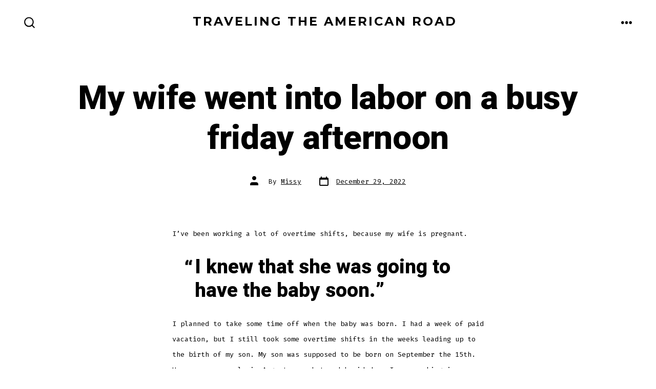

--- FILE ---
content_type: text/html; charset=UTF-8
request_url: https://travelingtheamericanroad.com/2022/12/29/my-wife-went-into-labor-on-a-busy-friday-afternoon/
body_size: 10418
content:
<!doctype html>
<html lang="en"
	prefix="og: https://ogp.me/ns#" >
<head>
	<meta charset="UTF-8" />
	<meta name="viewport" content="width=device-width, initial-scale=1" />
	<link rel="profile" href="https://gmpg.org/xfn/11" />
	<title>My wife went into labor on a busy friday afternoon - Traveling the American Road</title>

		<!-- All in One SEO 4.1.1.1 -->
		<meta name="description" content="I’ve been working a lot of overtime shifts, because my wife is pregnant. I knew that she was going to have the baby soon. I planned to take some time off when the baby was born. I had a week of paid vacation, but I still took some overtime shifts in the weeks leading up […]"/>
		<link rel="canonical" href="https://travelingtheamericanroad.com/2022/12/29/my-wife-went-into-labor-on-a-busy-friday-afternoon/" />
		<meta property="og:site_name" content="Traveling the American Road -" />
		<meta property="og:type" content="article" />
		<meta property="og:title" content="My wife went into labor on a busy friday afternoon - Traveling the American Road" />
		<meta property="og:description" content="I’ve been working a lot of overtime shifts, because my wife is pregnant. I knew that she was going to have the baby soon. I planned to take some time off when the baby was born. I had a week of paid vacation, but I still took some overtime shifts in the weeks leading up […]" />
		<meta property="og:url" content="https://travelingtheamericanroad.com/2022/12/29/my-wife-went-into-labor-on-a-busy-friday-afternoon/" />
		<meta property="article:published_time" content="2022-12-29T14:09:36Z" />
		<meta property="article:modified_time" content="2022-12-29T14:09:36Z" />
		<meta name="twitter:card" content="summary" />
		<meta name="twitter:domain" content="travelingtheamericanroad.com" />
		<meta name="twitter:title" content="My wife went into labor on a busy friday afternoon - Traveling the American Road" />
		<meta name="twitter:description" content="I’ve been working a lot of overtime shifts, because my wife is pregnant. I knew that she was going to have the baby soon. I planned to take some time off when the baby was born. I had a week of paid vacation, but I still took some overtime shifts in the weeks leading up […]" />
		<script type="application/ld+json" class="aioseo-schema">
			{"@context":"https:\/\/schema.org","@graph":[{"@type":"WebSite","@id":"https:\/\/travelingtheamericanroad.com\/#website","url":"https:\/\/travelingtheamericanroad.com\/","name":"Traveling the American Road","publisher":{"@id":"https:\/\/travelingtheamericanroad.com\/#organization"}},{"@type":"Organization","@id":"https:\/\/travelingtheamericanroad.com\/#organization","name":"Traveling the American Road","url":"https:\/\/travelingtheamericanroad.com\/"},{"@type":"BreadcrumbList","@id":"https:\/\/travelingtheamericanroad.com\/2022\/12\/29\/my-wife-went-into-labor-on-a-busy-friday-afternoon\/#breadcrumblist","itemListElement":[{"@type":"ListItem","@id":"https:\/\/travelingtheamericanroad.com\/#listItem","position":"1","item":{"@id":"https:\/\/travelingtheamericanroad.com\/#item","name":"Home","url":"https:\/\/travelingtheamericanroad.com\/"},"nextItem":"https:\/\/travelingtheamericanroad.com\/2022\/#listItem"},{"@type":"ListItem","@id":"https:\/\/travelingtheamericanroad.com\/2022\/#listItem","position":"2","item":{"@id":"https:\/\/travelingtheamericanroad.com\/2022\/#item","name":"2022","url":"https:\/\/travelingtheamericanroad.com\/2022\/"},"nextItem":"https:\/\/travelingtheamericanroad.com\/2022\/12\/#listItem","previousItem":"https:\/\/travelingtheamericanroad.com\/#listItem"},{"@type":"ListItem","@id":"https:\/\/travelingtheamericanroad.com\/2022\/12\/#listItem","position":"3","item":{"@id":"https:\/\/travelingtheamericanroad.com\/2022\/12\/#item","name":"December","url":"https:\/\/travelingtheamericanroad.com\/2022\/12\/"},"nextItem":"https:\/\/travelingtheamericanroad.com\/2022\/12\/29\/#listItem","previousItem":"https:\/\/travelingtheamericanroad.com\/2022\/#listItem"},{"@type":"ListItem","@id":"https:\/\/travelingtheamericanroad.com\/2022\/12\/29\/#listItem","position":"4","item":{"@id":"https:\/\/travelingtheamericanroad.com\/2022\/12\/29\/#item","name":"29","url":"https:\/\/travelingtheamericanroad.com\/2022\/12\/29\/"},"nextItem":"https:\/\/travelingtheamericanroad.com\/2022\/12\/29\/my-wife-went-into-labor-on-a-busy-friday-afternoon\/#listItem","previousItem":"https:\/\/travelingtheamericanroad.com\/2022\/12\/#listItem"},{"@type":"ListItem","@id":"https:\/\/travelingtheamericanroad.com\/2022\/12\/29\/my-wife-went-into-labor-on-a-busy-friday-afternoon\/#listItem","position":"5","item":{"@id":"https:\/\/travelingtheamericanroad.com\/2022\/12\/29\/my-wife-went-into-labor-on-a-busy-friday-afternoon\/#item","name":"My wife went into labor on a busy friday afternoon","description":"I\u2019ve been working a lot of overtime shifts, because my wife is pregnant. I knew that she was going to have the baby soon. I planned to take some time off when the baby was born. I had a week of paid vacation, but I still took some overtime shifts in the weeks leading up [\u2026]","url":"https:\/\/travelingtheamericanroad.com\/2022\/12\/29\/my-wife-went-into-labor-on-a-busy-friday-afternoon\/"},"previousItem":"https:\/\/travelingtheamericanroad.com\/2022\/12\/29\/#listItem"}]},{"@type":"Person","@id":"https:\/\/travelingtheamericanroad.com\/author\/admin\/#author","url":"https:\/\/travelingtheamericanroad.com\/author\/admin\/","name":"Missy","image":{"@type":"ImageObject","@id":"https:\/\/travelingtheamericanroad.com\/2022\/12\/29\/my-wife-went-into-labor-on-a-busy-friday-afternoon\/#authorImage","url":"https:\/\/secure.gravatar.com\/avatar\/d8a2320499c3f95b73e82e56b88042f9?s=96&d=identicon&r=g","width":"96","height":"96","caption":"Missy"}},{"@type":"WebPage","@id":"https:\/\/travelingtheamericanroad.com\/2022\/12\/29\/my-wife-went-into-labor-on-a-busy-friday-afternoon\/#webpage","url":"https:\/\/travelingtheamericanroad.com\/2022\/12\/29\/my-wife-went-into-labor-on-a-busy-friday-afternoon\/","name":"My wife went into labor on a busy friday afternoon - Traveling the American Road","description":"I\u2019ve been working a lot of overtime shifts, because my wife is pregnant. I knew that she was going to have the baby soon. I planned to take some time off when the baby was born. I had a week of paid vacation, but I still took some overtime shifts in the weeks leading up [\u2026]","inLanguage":"en","isPartOf":{"@id":"https:\/\/travelingtheamericanroad.com\/#website"},"breadcrumb":{"@id":"https:\/\/travelingtheamericanroad.com\/2022\/12\/29\/my-wife-went-into-labor-on-a-busy-friday-afternoon\/#breadcrumblist"},"author":"https:\/\/travelingtheamericanroad.com\/2022\/12\/29\/my-wife-went-into-labor-on-a-busy-friday-afternoon\/#author","creator":"https:\/\/travelingtheamericanroad.com\/2022\/12\/29\/my-wife-went-into-labor-on-a-busy-friday-afternoon\/#author","datePublished":"2022-12-29T14:09:36+00:00","dateModified":"2022-12-29T14:09:36+00:00"},{"@type":"BlogPosting","@id":"https:\/\/travelingtheamericanroad.com\/2022\/12\/29\/my-wife-went-into-labor-on-a-busy-friday-afternoon\/#blogposting","name":"My wife went into labor on a busy friday afternoon - Traveling the American Road","description":"I\u2019ve been working a lot of overtime shifts, because my wife is pregnant. I knew that she was going to have the baby soon. I planned to take some time off when the baby was born. I had a week of paid vacation, but I still took some overtime shifts in the weeks leading up [\u2026]","headline":"My wife went into labor on a busy friday afternoon","author":{"@id":"https:\/\/travelingtheamericanroad.com\/author\/admin\/#author"},"publisher":{"@id":"https:\/\/travelingtheamericanroad.com\/#organization"},"datePublished":"2022-12-29T14:09:36+00:00","dateModified":"2022-12-29T14:09:36+00:00","mainEntityOfPage":{"@id":"https:\/\/travelingtheamericanroad.com\/2022\/12\/29\/my-wife-went-into-labor-on-a-busy-friday-afternoon\/#webpage"},"isPartOf":{"@id":"https:\/\/travelingtheamericanroad.com\/2022\/12\/29\/my-wife-went-into-labor-on-a-busy-friday-afternoon\/#webpage"}}]}
		</script>
		<!-- All in One SEO -->

<link rel='dns-prefetch' href='//fonts.googleapis.com' />
<link rel='dns-prefetch' href='//s.w.org' />
<link href='https://fonts.gstatic.com' crossorigin='1' rel='preconnect' />
<link rel="alternate" type="application/rss+xml" title="Traveling the American Road &raquo; Feed" href="https://travelingtheamericanroad.com/feed/" />
<link rel="alternate" type="application/rss+xml" title="Traveling the American Road &raquo; Comments Feed" href="https://travelingtheamericanroad.com/comments/feed/" />
		<script>
			window._wpemojiSettings = {"baseUrl":"https:\/\/s.w.org\/images\/core\/emoji\/13.0.1\/72x72\/","ext":".png","svgUrl":"https:\/\/s.w.org\/images\/core\/emoji\/13.0.1\/svg\/","svgExt":".svg","source":{"concatemoji":"https:\/\/travelingtheamericanroad.com\/wp-includes\/js\/wp-emoji-release.min.js?ver=5.7.14"}};
			!function(e,a,t){var n,r,o,i=a.createElement("canvas"),p=i.getContext&&i.getContext("2d");function s(e,t){var a=String.fromCharCode;p.clearRect(0,0,i.width,i.height),p.fillText(a.apply(this,e),0,0);e=i.toDataURL();return p.clearRect(0,0,i.width,i.height),p.fillText(a.apply(this,t),0,0),e===i.toDataURL()}function c(e){var t=a.createElement("script");t.src=e,t.defer=t.type="text/javascript",a.getElementsByTagName("head")[0].appendChild(t)}for(o=Array("flag","emoji"),t.supports={everything:!0,everythingExceptFlag:!0},r=0;r<o.length;r++)t.supports[o[r]]=function(e){if(!p||!p.fillText)return!1;switch(p.textBaseline="top",p.font="600 32px Arial",e){case"flag":return s([127987,65039,8205,9895,65039],[127987,65039,8203,9895,65039])?!1:!s([55356,56826,55356,56819],[55356,56826,8203,55356,56819])&&!s([55356,57332,56128,56423,56128,56418,56128,56421,56128,56430,56128,56423,56128,56447],[55356,57332,8203,56128,56423,8203,56128,56418,8203,56128,56421,8203,56128,56430,8203,56128,56423,8203,56128,56447]);case"emoji":return!s([55357,56424,8205,55356,57212],[55357,56424,8203,55356,57212])}return!1}(o[r]),t.supports.everything=t.supports.everything&&t.supports[o[r]],"flag"!==o[r]&&(t.supports.everythingExceptFlag=t.supports.everythingExceptFlag&&t.supports[o[r]]);t.supports.everythingExceptFlag=t.supports.everythingExceptFlag&&!t.supports.flag,t.DOMReady=!1,t.readyCallback=function(){t.DOMReady=!0},t.supports.everything||(n=function(){t.readyCallback()},a.addEventListener?(a.addEventListener("DOMContentLoaded",n,!1),e.addEventListener("load",n,!1)):(e.attachEvent("onload",n),a.attachEvent("onreadystatechange",function(){"complete"===a.readyState&&t.readyCallback()})),(n=t.source||{}).concatemoji?c(n.concatemoji):n.wpemoji&&n.twemoji&&(c(n.twemoji),c(n.wpemoji)))}(window,document,window._wpemojiSettings);
		</script>
		<style>
img.wp-smiley,
img.emoji {
	display: inline !important;
	border: none !important;
	box-shadow: none !important;
	height: 1em !important;
	width: 1em !important;
	margin: 0 .07em !important;
	vertical-align: -0.1em !important;
	background: none !important;
	padding: 0 !important;
}
</style>
	<link rel='stylesheet' id='wp-block-library-css'  href='https://travelingtheamericanroad.com/wp-includes/css/dist/block-library/style.min.css?ver=5.7.14' media='all' />
<link rel='preload' as='style' href='https://fonts.googleapis.com/css?family=Heebo%3A800%2C400%7CFira+Code%3A400%2C400i%2C700%7CMontserrat%3A400%2C700&#038;subset=latin%2Clatin-ext&#038;display=swap&#038;ver=1.8.18' />
<link rel='stylesheet' id='go-fonts-css'  href='https://fonts.googleapis.com/css?family=Heebo%3A800%2C400%7CFira+Code%3A400%2C400i%2C700%7CMontserrat%3A400%2C700&#038;subset=latin%2Clatin-ext&#038;display=swap&#038;ver=1.8.18' media="print" onload="this.media='all'" />

<noscript><link rel="stylesheet" href="https://fonts.googleapis.com/css?family=Heebo%3A800%2C400%7CFira+Code%3A400%2C400i%2C700%7CMontserrat%3A400%2C700&#038;subset=latin%2Clatin-ext&#038;display=swap&#038;ver=1.8.18" /></noscript><link rel='stylesheet' id='go-style-css'  href='https://travelingtheamericanroad.com/wp-content/themes/go/dist/css/style-shared.min.css?ver=1.8.18' media='all' />
<link rel='stylesheet' id='go-design-style-modern-css'  href='https://travelingtheamericanroad.com/wp-content/themes/go/dist/css/design-styles/style-modern.min.css?ver=1.8.18' media='all' />
<link rel="https://api.w.org/" href="https://travelingtheamericanroad.com/wp-json/" /><link rel="alternate" type="application/json" href="https://travelingtheamericanroad.com/wp-json/wp/v2/posts/973" /><link rel="EditURI" type="application/rsd+xml" title="RSD" href="https://travelingtheamericanroad.com/xmlrpc.php?rsd" />
<link rel="wlwmanifest" type="application/wlwmanifest+xml" href="https://travelingtheamericanroad.com/wp-includes/wlwmanifest.xml" /> 
<meta name="generator" content="WordPress 5.7.14" />
<link rel='shortlink' href='https://travelingtheamericanroad.com/?p=973' />
<link rel="alternate" type="application/json+oembed" href="https://travelingtheamericanroad.com/wp-json/oembed/1.0/embed?url=https%3A%2F%2Ftravelingtheamericanroad.com%2F2022%2F12%2F29%2Fmy-wife-went-into-labor-on-a-busy-friday-afternoon%2F" />
<link rel="alternate" type="text/xml+oembed" href="https://travelingtheamericanroad.com/wp-json/oembed/1.0/embed?url=https%3A%2F%2Ftravelingtheamericanroad.com%2F2022%2F12%2F29%2Fmy-wife-went-into-labor-on-a-busy-friday-afternoon%2F&#038;format=xml" />
<meta name="description" content="Read our article entitled My wife went into labor on a busy friday afternoon at Traveling the American Road today, and learn about interesting related topics at Traveling the American Road every day!" /><script type="application/ld+json" class="range-webpage-schema">{"@context": "https:\/\/schema.org","@type": "WebPage","@id": "https:\/\/travelingtheamericanroad.com\/#webpage","name": "Traveling the American Road","url": "https:\/\/travelingtheamericanroad.com\/","lastReviewed": "01/31/2026","reviewedBy": {"@type": "Organization","logo": {"@type": "ImageObject","url": "https:\/\/travelingtheamericanroad.com\/media\/logo.png","width": "","height": ""},"name": "Traveling the American Road"},"inLanguage": "en-US","description": "","mainEntity": {"@type": "Article","mainEntityOfPage": "https:\/\/travelingtheamericanroad.com\/","headline": "My wife went into labor on a busy friday afternoon","description": "My wife went into labor on a busy friday afternoon","articleBody": "I&#039;ve been working a lot of overtime shifts, because my wife is pregnant.

 &lt;blockquote&gt;I knew that she was going to have the baby soon.&lt;/blockquote&gt; 

I planned to take some time off when the baby was born. I had a week of paid vacation, but I still took some overtime shifts in the weeks leading up to the birth of my son. My son was supposed to be born on September the 15th. He came very early in August on a hot and humid day. I was working in Phoenix on an HVAC commercial repair. I was on the roof in 110° heat when my wife went into labor. I didn&#039;t hear the phone ring. My wife tried to call me three times. She called once at 10:00 a.m. and I didn&#039;t hear the phone ring. She called again at 11:00 and 11:15. She finally called my boss to track me down at noon. By then, she was already severely dilated and on her way to the hospital. I was getting ready to break for lunch when my boss showed up on the job site in downtown Phoenix. I knew something was wrong when I saw his face and I immediately thought about my wife. I looked at my phone and I saw the missed calls. I started to freak out and have an anxiety attack. My boss calmed me down and drove me to the hospital. He told me not to worry about the rest of the HVAC repairs. He was going to get someone to handle the rest of the work and he told me to stay at the hospital with my wife. &lt;br/&gt;&lt;br/&gt;&lt;a href=&quot;https://desertdiamondhvac.com/&quot;&gt;ac company Level of Phoenix AZ&lt;/a&gt;","keywords": "My wife went into labor on a busy friday afternoon","datePublished": "December 29, 2022","dateModified": "01/31/2026","author": {"@type": "Person","name": "Traveling the American Road","description": "","url": "https:\/\/travelingtheamericanroad.com\/","sameAs": [],"image": {"@type": "ImageObject","url": "https:\/\/travelingtheamericanroad.com\/media\/logo.png"}},"publisher": {"@type": "Organization","logo": {"@type": "ImageObject","url": "https:\/\/travelingtheamericanroad.com\/media\/logo.png"},"name": "Traveling the American Road"},"image": {"@type": "ImageObject","@id": "https:\/\/travelingtheamericanroad.com\/#primaryimage","url": "https:\/\/travelingtheamericanroad.com\/media\/logo.png"}}}</script>
        <script type="text/javascript">
            var jQueryMigrateHelperHasSentDowngrade = false;

			window.onerror = function( msg, url, line, col, error ) {
				// Break out early, do not processing if a downgrade reqeust was already sent.
				if ( jQueryMigrateHelperHasSentDowngrade ) {
					return true;
                }

				var xhr = new XMLHttpRequest();
				var nonce = '043199ef00';
				var jQueryFunctions = [
					'andSelf',
					'browser',
					'live',
					'boxModel',
					'support.boxModel',
					'size',
					'swap',
					'clean',
					'sub',
                ];
				var match_pattern = /\)\.(.+?) is not a function/;
                var erroredFunction = msg.match( match_pattern );

                // If there was no matching functions, do not try to downgrade.
                if ( typeof erroredFunction !== 'object' || typeof erroredFunction[1] === "undefined" || -1 === jQueryFunctions.indexOf( erroredFunction[1] ) ) {
                    return true;
                }

                // Set that we've now attempted a downgrade request.
                jQueryMigrateHelperHasSentDowngrade = true;

				xhr.open( 'POST', 'https://travelingtheamericanroad.com/wp-admin/admin-ajax.php' );
				xhr.setRequestHeader( 'Content-Type', 'application/x-www-form-urlencoded' );
				xhr.onload = function () {
					var response,
                        reload = false;

					if ( 200 === xhr.status ) {
                        try {
                        	response = JSON.parse( xhr.response );

                        	reload = response.data.reload;
                        } catch ( e ) {
                        	reload = false;
                        }
                    }

					// Automatically reload the page if a deprecation caused an automatic downgrade, ensure visitors get the best possible experience.
					if ( reload ) {
						location.reload();
                    }
				};

				xhr.send( encodeURI( 'action=jquery-migrate-downgrade-version&_wpnonce=' + nonce ) );

				// Suppress error alerts in older browsers
				return true;
			}
        </script>

				<style>
			:root {
				--go--color--white: hsl(0, 0%, 100%);
									--go--color--primary: hsl(0, 0%, 0%);
				
									--go--color--secondary: hsl(199, 18%, 33%);
				
									--go--color--tertiary: hsl(185, 80%, 90%);
				
									--go--color--background: hsl(0, 0%, 100%);
				
				
				
									--go-footer--color--background: hsl(0, 0%, 0%);
				
									--go-footer-heading--color--text: hsl(0, 0%, 100%);
				
									--go-footer--color--text: hsl(0, 0%, 100%);
					--go-footer-navigation--color--text: hsl(0, 0%, 100%);
				
									--go-social--color--text: hsl(0, 0%, 100%);
				
									--go-logo--max-width: 100px;
				
									--go-logo-mobile--max-width: 100px;
				
									--go--viewport-basis: 1100;
				
				
				
				
				
							}

			.has-primary-to-secondary-gradient-background {
				background: -webkit-linear-gradient(135deg, var(--go--color--primary) 0%, var(--go--color--secondary) 100%);
				background: -o-linear-gradient(135deg, var(--go--color--primary) 0%, var(--go--color--secondary) 100%);
				background: linear-gradient(135deg, var(--go--color--primary) 0%, var(--go--color--secondary) 100%);
			}

			.has-primary-to-tertiary-gradient-background {
				background: -webkit-linear-gradient(135deg, var(--go--color--primary) 0%, var(--go--color--tertiary) 100%);
				background: -o-linear-gradient(135deg, var(--go--color--primary) 0%, var(--go--color--tertiary) 100%);
				background: linear-gradient(135deg, var(--go--color--primary) 0%, var(--go--color--tertiary) 100%);
			}

			.has-primary-to-background-gradient-background {
				background: -webkit-linear-gradient(135deg, var(--go--color--primary) 0%, var(--go--color--background) 100%);
				background: -o-linear-gradient(135deg, var(--go--color--primary) 0%, var(--go--color--background) 100%);
				background: linear-gradient(135deg, var(--go--color--primary) 0%, var(--go--color--background) 100%);
			}

			.has-secondary-to-tertiary-gradient-background {
				background: -webkit-linear-gradient(135deg, var(--go--color--secondary) 0%, var(--go--color--tertiary) 100%);
				background: -o-linear-gradient(135deg, var(--go--color--secondary) 0%, var(--go--color--tertiary) 100%);
				background: linear-gradient(135deg, var(--go--color--secondary) 0%, var(--go--color--tertiary) 100%);
			}
		</style>
	</head>

<body
		class="post-template-default single single-post postid-973 single-format-standard wp-embed-responsive is-style-modern has-header-4 has-footer-4 has-footer-background singular"
>

	
	<div id="page" class="site">

		<a class="skip-link screen-reader-text" href="#site-content">Skip to content</a>

		<header id="site-header" class="site-header header relative  header-4" role="banner" itemscope itemtype="http://schema.org/WPHeader">

			<div class="header__inner flex items-center justify-between h-inherit w-full relative">

				<div class="header__extras">
										
	<button
		id="header__search-toggle"
		class="header__search-toggle"
		data-toggle-target=".search-modal"
		data-set-focus=".search-modal .search-form__input"
		type="button"
		aria-controls="js-site-search"
			>
		<div class="search-toggle-icon">
			<svg height="24" viewBox="0 0 24 24" width="24" xmlns="http://www.w3.org/2000/svg"><path d="m23.4519591 21.9382074-4.3609756-4.3609756c3.3365853-4.1560976 3.0146341-10.30243902-.7902439-14.07804878-1.9902439-1.9902439-4.6536586-3.10243902-7.492683-3.10243902-2.83902435 0-5.47317069 1.11219512-7.49268289 3.10243902-1.9902439 1.9902439-3.10243902 4.65365854-3.10243902 7.49268288 0 2.8390244 1.11219512 5.4731708 3.10243902 7.492683 1.99024391 1.9902439 4.65365854 3.102439 7.49268289 3.102439 2.4 0 4.7414635-.8195122 6.6146342-2.3121951l4.3609756 4.3609756c.2341463.2341463.5268293.3512195.8195122.3512195.3219512 0 .6146341-.1170732.8195122-.3512195.4682927-.497561.4682927-1.2292683.0292683-1.697561zm-4.3983006-11.1382074c0 2.195122-.8487805 4.2731707-2.4 5.8243902-1.5512195 1.5512196-3.6292683 2.4-5.8243902 2.4-2.19512196 0-4.27317074-.8487804-5.82439025-2.4-1.55121951-1.5512195-2.4-3.6292682-2.4-5.8243902 0-2.19512195.84878049-4.27317073 2.4-5.82439024 1.55121951-1.55121952 3.62926829-2.4 5.82439025-2.4 2.1951219 0 4.2731707.84878048 5.8243902 2.4 1.5512195 1.55121951 2.4 3.62926829 2.4 5.82439024z" /></svg>
		</div>
		<span class="screen-reader-text">Search Toggle</span>
	</button>

										</div>

				<div class="header__title-nav flex items-center flex-nowrap">

					<div class="header__titles lg:flex items-center" itemscope itemtype="http://schema.org/Organization"><a class="display-inline-block no-underline" href="https://travelingtheamericanroad.com/" itemprop="url"><span class="site-title">Traveling the American Road</span></a></div>
					
						<nav id="header__navigation" class="header__navigation" aria-label="Horizontal" role="navigation" itemscope itemtype="http://schema.org/SiteNavigationElement">

							<div class="header__navigation-inner">
								<div class="menu-primary-menu-container"><ul id="menu-primary-menu" class="primary-menu list-reset"><li id="menu-item-25" class="menu-item menu-item-type-post_type menu-item-object-page menu-item-25"><a href="https://travelingtheamericanroad.com/home/">Home</a></li>
</ul></div>							</div>

						</nav>

					
				</div>

				
	<div class="header__nav-toggle">
		<button
			id="nav-toggle"
			class="nav-toggle"
			type="button"
			aria-controls="header__navigation"
					>
			<div class="nav-toggle-icon">
				<svg role="img" viewBox="0 0 24 24" xmlns="http://www.w3.org/2000/svg"><path d="m3.23076923 15.4615385c-1.78430492 0-3.23076923-1.4464647-3.23076923-3.2307693 0-1.7843045 1.44646431-3.2307692 3.23076923-3.2307692s3.23076923 1.4464647 3.23076923 3.2307692c0 1.7843046-1.44646431 3.2307693-3.23076923 3.2307693zm8.76923077 0c-1.7843049 0-3.23076923-1.4464647-3.23076923-3.2307693 0-1.7843045 1.44646433-3.2307692 3.23076923-3.2307692s3.2307692 1.4464647 3.2307692 3.2307692c0 1.7843046-1.4464643 3.2307693-3.2307692 3.2307693zm8.7692308 0c-1.784305 0-3.2307693-1.4464647-3.2307693-3.2307693 0-1.7843045 1.4464643-3.2307692 3.2307693-3.2307692 1.7843049 0 3.2307692 1.4464647 3.2307692 3.2307692 0 1.7843046-1.4464643 3.2307693-3.2307692 3.2307693z" /></svg>
			</div>
			<div class="nav-toggle-icon nav-toggle-icon--close">
				<svg role="img" viewBox="0 0 24 24" xmlns="http://www.w3.org/2000/svg"><path d="m21.2325621 4.63841899c.526819-.52681908.5246494-1.38313114-.0035241-1.9113046l.0438476.04384757c-.5287653-.52876531-1.3869798-.52784878-1.9113046-.00352402l-7.065629 7.06562899c-.1634497.16344977-.4265682.16533585-.591904 0l-7.06562901-7.06562899c-.52681908-.52681907-1.38313114-.52464944-1.9113046.00352402l.04384757-.04384757c-.52876531.52876532-.52784878 1.38697983-.00352402 1.9113046l7.06562899 7.06562901c.16344977.1634497.16533585.4265682 0 .591904l-7.06562899 7.065629c-.52681907.5268191-.52464944 1.3831311.00352402 1.9113046l-.04384757-.0438476c.52876532.5287654 1.38697983.5278488 1.9113046.0035241l7.06562901-7.065629c.1634497-.1634498.4265682-.1653359.591904 0l7.065629 7.065629c.5268191.526819 1.3831311.5246494 1.9113046-.0035241l-.0438476.0438476c.5287654-.5287653.5278488-1.3869798.0035241-1.9113046l-7.065629-7.065629c-.1634498-.1634497-.1653359-.4265682 0-.591904z" fill-rule="evenodd" /></svg>
			</div>
			<span class="screen-reader-text">Menu</span>
		</button>
	</div>

	
			</div>

			
<div
	class="search-modal"
	data-modal-target-string=".search-modal"
	aria-expanded="false"
	>

	<div class="search-modal-inner">

		<div
id="js-site-search"
class="site-search"
itemscope
itemtype="http://schema.org/WebSite"
>
	<form role="search" id="searchform" class="search-form" method="get" action="https://travelingtheamericanroad.com/">
		<meta itemprop="target" content="https://travelingtheamericanroad.com//?s={s}" />
		<label for="search-field">
			<span class="screen-reader-text">Search for:</span>
		</label>
		<input itemprop="query-input" type="search" id="search-field" class="input input--search search-form__input" autocomplete="off" placeholder="Search &hellip;" value="" name="s" />
		<button type="submit" class="search-input__button">
			<span class="search-input__label">Submit</span>
			<svg role="img" class="search-input__arrow-icon" width="30" height="28" viewBox="0 0 30 28" fill="inherit" xmlns="http://www.w3.org/2000/svg">
				<g clip-path="url(#clip0)">
					<path d="M16.1279 0L29.9121 13.7842L16.1279 27.5684L14.8095 26.25L26.3378 14.7217H-6.10352e-05V12.8467H26.3378L14.8095 1.31844L16.1279 0Z" fill="inherit"/>
				</g>
				<defs>
					<clipPath id="clip0">
						<rect width="29.9121" height="27.5684" fill="white"/>
					</clipPath>
				</defs>
			</svg>
		</button>
	</form>
</div>

	</div><!-- .search-modal-inner -->

</div><!-- .search-modal -->

		</header>

		<main id="site-content" class="site-content" role="main">
<article class="post-973 post type-post status-publish format-standard hentry" id="post-973">

	
	<header class="entry-header m-auto px">

		<h1 class="post__title entry-title m-0">My wife went into labor on a busy friday afternoon</h1>
		
	<div class="post__meta--wrapper post__meta--single post__meta--top">

		<ul class="post__meta list-reset">

							<li class="post-author meta-wrapper">
					<span class="meta-icon">
						<span class="screen-reader-text">Post author</span>
						<svg role="img" aria-hidden="true" width="24px" height="24px" viewBox="0 0 24 24" xmlns="http://www.w3.org/2000/svg">
    <g fill="none">
        <g fill="currentColor">
            <path d="M16,18 L0,18 L0,16 C0,13.790861 1.790861,12 4,12 L12,12 C14.209139,12 16,13.790861 16,16 L16,18 Z M8,8 C5.790861,8 4,6.209139 4,4 C4,1.790861 5.790861,0 8,0 C10.209139,0 12,1.790861 12,4 C12,6.209139 10.209139,8 8,8 Z"></path>
        </g>
    </g>
</svg>
					</span>
					<span class="meta-text">
						By <a href="https://travelingtheamericanroad.com/author/admin/">Missy</a>					</span>
				</li>
								<li class="post-date">
					<a class="meta-wrapper" href="https://travelingtheamericanroad.com/2022/12/29/my-wife-went-into-labor-on-a-busy-friday-afternoon/">
						<span class="meta-icon">
							<span class="screen-reader-text">Post date</span>
							<svg role="img" aria-hidden="true" height="24" viewBox="0 0 24 24" width="24" xmlns="http://www.w3.org/2000/svg"><path d="m19 5h-1v-2h-2v2h-8v-2h-2v2h-1c-1.1 0-2 .9-2 2v12c0 1.1.9 2 2 2h14c1.1 0 2-.9 2-2v-12c0-1.1-.9-2-2-2zm0 14h-14v-10h14z" /></svg>
						</span>
						<span class="meta-text">
							<time datetime="2022-12-29T14:09:36+00:00">December 29, 2022</time>						</span>
					</a>
				</li>
				
		</ul>

	</div>

	
	</header>

	<div class="content-area__wrapper">

		<div class="content-area entry-content">
			<p>I&#8217;ve been working a lot of overtime shifts, because my wife is pregnant.</p>
<blockquote><p>I knew that she was going to have the baby soon.</p></blockquote>
<p>I planned to take some time off when the baby was born. I had a week of paid vacation, but I still took some overtime shifts in the weeks leading up to the birth of my son. My son was supposed to be born on September the 15th. He came very early in August on a hot and humid day. I was working in Phoenix on an HVAC commercial repair. I was on the roof in 110° heat when my wife went into labor. I didn&#8217;t hear the phone ring. My wife tried to call me three times. She called once at 10:00 a.m. and I didn&#8217;t hear the phone ring. She called again at 11:00 and 11:15. She finally called my boss to track me down at noon. By then, she was already severely dilated and on her way to the hospital. I was getting ready to break for lunch when my boss showed up on the job site in downtown Phoenix. I knew something was wrong when I saw his face and I immediately thought about my wife. I looked at my phone and I saw the missed calls. I started to freak out and have an anxiety attack. My boss calmed me down and drove me to the hospital. He told me not to worry about the rest of the HVAC repairs. He was going to get someone to handle the rest of the work and he told me to stay at the hospital with my wife. </p>
<p><a href="https://desertdiamondhvac.com/">ac company Level of Phoenix AZ</a></p>
		</div>

		
	</div>

</article>

	</main>

	
<footer id="colophon" class="site-footer site-footer--4 has-background">

	<div class="site-footer__inner m-auto max-w-wide px">

		<div class="flex flex-wrap lg:justify-start lg:flex-nowrap">

			<div class="header__titles lg:flex items-center" itemscope itemtype="http://schema.org/Organization"><a class="display-inline-block no-underline" href="https://travelingtheamericanroad.com/" itemprop="url"><span class="site-title">Traveling the American Road</span></a></div>
							<nav class="footer-navigation footer-navigation--1 text-sm" aria-label="Primary Footer Menu">
					<span class="footer-navigation__title">Company</span>

					<div class="menu-company-container"><ul id="menu-company" class="footer-menu footer-menu--1 list-reset"><li id="menu-item-28" class="menu-item menu-item-type-post_type menu-item-object-page menu-item-28"><a href="https://travelingtheamericanroad.com/home/">Home</a></li>
</ul></div>				</nav>
			
			
					</div>

					<div class="site-footer__row flex flex-column lg:flex-row justify-between lg:items-center">
				
	<div class="site-info text-sm mb-0">

		&copy; 2026&nbsp;			<span class="copyright">
				Proudly powered by WordPress			</span>
		
		
	</div>

						<ul class="social-icons list-reset">
		
			
							<li class="display-inline-block social-icon-facebook">
					<a class="social-icons__icon" href="https://www.facebook.com" aria-label="Open Facebook in a new tab" rel="noopener noreferrer" target="_blank">
						<svg role="img" aria-hidden="true" viewBox="0 0 24 24" xmlns="http://www.w3.org/2000/svg"><path d="M12 2C6.5 2 2 6.5 2 12c0 5 3.7 9.1 8.4 9.9v-7H7.9V12h2.5V9.8c0-2.5 1.5-3.9 3.8-3.9 1.1 0 2.2.2 2.2.2v2.5h-1.3c-1.2 0-1.6.8-1.6 1.6V12h2.8l-.4 2.9h-2.3v7C18.3 21.1 22 17 22 12c0-5.5-4.5-10-10-10z"></path></svg>
						<span class="screen-reader-text">
							Open Facebook in a new tab						</span>
					</a>
				</li>
					
			
							<li class="display-inline-block social-icon-twitter">
					<a class="social-icons__icon" href="https://twitter.com" aria-label="Open X in a new tab" rel="noopener noreferrer" target="_blank">
						<svg xmlns="http://www.w3.org/2000/svg"  viewBox="0 0 30 30" width="30px" height="30px"><path d="M26.37,26l-8.795-12.822l0.015,0.012L25.52,4h-2.65l-6.46,7.48L11.28,4H4.33l8.211,11.971L12.54,15.97L3.88,26h2.65 l7.182-8.322L19.42,26H26.37z M10.23,6l12.34,18h-2.1L8.12,6H10.23z"/></svg>						<span class="screen-reader-text">
							Open X in a new tab						</span>
					</a>
				</li>
					
			
							<li class="display-inline-block social-icon-instagram">
					<a class="social-icons__icon" href="https://www.instagram.com" aria-label="Open Instagram in a new tab" rel="noopener noreferrer" target="_blank">
						<svg role="img" aria-hidden="true" viewBox="0 0 24 24" xmlns="http://www.w3.org/2000/svg"><path d="M12,4.622c2.403,0,2.688,0.009,3.637,0.052c0.877,0.04,1.354,0.187,1.671,0.31c0.42,0.163,0.72,0.358,1.035,0.673 c0.315,0.315,0.51,0.615,0.673,1.035c0.123,0.317,0.27,0.794,0.31,1.671c0.043,0.949,0.052,1.234,0.052,3.637 s-0.009,2.688-0.052,3.637c-0.04,0.877-0.187,1.354-0.31,1.671c-0.163,0.42-0.358,0.72-0.673,1.035 c-0.315,0.315-0.615,0.51-1.035,0.673c-0.317,0.123-0.794,0.27-1.671,0.31c-0.949,0.043-1.233,0.052-3.637,0.052 s-2.688-0.009-3.637-0.052c-0.877-0.04-1.354-0.187-1.671-0.31c-0.42-0.163-0.72-0.358-1.035-0.673 c-0.315-0.315-0.51-0.615-0.673-1.035c-0.123-0.317-0.27-0.794-0.31-1.671C4.631,14.688,4.622,14.403,4.622,12 s0.009-2.688,0.052-3.637c0.04-0.877,0.187-1.354,0.31-1.671c0.163-0.42,0.358-0.72,0.673-1.035 c0.315-0.315,0.615-0.51,1.035-0.673c0.317-0.123,0.794-0.27,1.671-0.31C9.312,4.631,9.597,4.622,12,4.622 M12,3 C9.556,3,9.249,3.01,8.289,3.054C7.331,3.098,6.677,3.25,6.105,3.472C5.513,3.702,5.011,4.01,4.511,4.511 c-0.5,0.5-0.808,1.002-1.038,1.594C3.25,6.677,3.098,7.331,3.054,8.289C3.01,9.249,3,9.556,3,12c0,2.444,0.01,2.751,0.054,3.711 c0.044,0.958,0.196,1.612,0.418,2.185c0.23,0.592,0.538,1.094,1.038,1.594c0.5,0.5,1.002,0.808,1.594,1.038 c0.572,0.222,1.227,0.375,2.185,0.418C9.249,20.99,9.556,21,12,21s2.751-0.01,3.711-0.054c0.958-0.044,1.612-0.196,2.185-0.418 c0.592-0.23,1.094-0.538,1.594-1.038c0.5-0.5,0.808-1.002,1.038-1.594c0.222-0.572,0.375-1.227,0.418-2.185 C20.99,14.751,21,14.444,21,12s-0.01-2.751-0.054-3.711c-0.044-0.958-0.196-1.612-0.418-2.185c-0.23-0.592-0.538-1.094-1.038-1.594 c-0.5-0.5-1.002-0.808-1.594-1.038c-0.572-0.222-1.227-0.375-2.185-0.418C14.751,3.01,14.444,3,12,3L12,3z M12,7.378 c-2.552,0-4.622,2.069-4.622,4.622S9.448,16.622,12,16.622s4.622-2.069,4.622-4.622S14.552,7.378,12,7.378z M12,15 c-1.657,0-3-1.343-3-3s1.343-3,3-3s3,1.343,3,3S13.657,15,12,15z M16.804,6.116c-0.596,0-1.08,0.484-1.08,1.08 s0.484,1.08,1.08,1.08c0.596,0,1.08-0.484,1.08-1.08S17.401,6.116,16.804,6.116z"></path></svg>
						<span class="screen-reader-text">
							Open Instagram in a new tab						</span>
					</a>
				</li>
					
			
							<li class="display-inline-block social-icon-linkedin">
					<a class="social-icons__icon" href="https://www.linkedin.com" aria-label="Open LinkedIn in a new tab" rel="noopener noreferrer" target="_blank">
						<svg role="img" aria-hidden="true" viewBox="0 0 24 24" xmlns="http://www.w3.org/2000/svg"><path d="M19.7,3H4.3C3.582,3,3,3.582,3,4.3v15.4C3,20.418,3.582,21,4.3,21h15.4c0.718,0,1.3-0.582,1.3-1.3V4.3 C21,3.582,20.418,3,19.7,3z M8.339,18.338H5.667v-8.59h2.672V18.338z M7.004,8.574c-0.857,0-1.549-0.694-1.549-1.548 c0-0.855,0.691-1.548,1.549-1.548c0.854,0,1.547,0.694,1.547,1.548C8.551,7.881,7.858,8.574,7.004,8.574z M18.339,18.338h-2.669 v-4.177c0-0.996-0.017-2.278-1.387-2.278c-1.389,0-1.601,1.086-1.601,2.206v4.249h-2.667v-8.59h2.559v1.174h0.037 c0.356-0.675,1.227-1.387,2.526-1.387c2.703,0,3.203,1.779,3.203,4.092V18.338z"></path></svg>
						<span class="screen-reader-text">
							Open LinkedIn in a new tab						</span>
					</a>
				</li>
					
			
					
			
							<li class="display-inline-block social-icon-pinterest">
					<a class="social-icons__icon" href="https://www.pinterest.com" aria-label="Open Pinterest in a new tab" rel="noopener noreferrer" target="_blank">
						<svg role="img" aria-hidden="true" viewBox="0 0 24 24" xmlns="http://www.w3.org/2000/svg"><path d="M12.289,2C6.617,2,3.606,5.648,3.606,9.622c0,1.846,1.025,4.146,2.666,4.878c0.25,0.111,0.381,0.063,0.439-0.169 c0.044-0.175,0.267-1.029,0.365-1.428c0.032-0.128,0.017-0.237-0.091-0.362C6.445,11.911,6.01,10.75,6.01,9.668 c0-2.777,2.194-5.464,5.933-5.464c3.23,0,5.49,2.108,5.49,5.122c0,3.407-1.794,5.768-4.13,5.768c-1.291,0-2.257-1.021-1.948-2.277 c0.372-1.495,1.089-3.112,1.089-4.191c0-0.967-0.542-1.775-1.663-1.775c-1.319,0-2.379,1.309-2.379,3.059 c0,1.115,0.394,1.869,0.394,1.869s-1.302,5.279-1.54,6.261c-0.405,1.666,0.053,4.368,0.094,4.604 c0.021,0.126,0.167,0.169,0.25,0.063c0.129-0.165,1.699-2.419,2.142-4.051c0.158-0.59,0.817-2.995,0.817-2.995 c0.43,0.784,1.681,1.446,3.013,1.446c3.963,0,6.822-3.494,6.822-7.833C20.394,5.112,16.849,2,12.289,2"></path></svg>
						<span class="screen-reader-text">
							Open Pinterest in a new tab						</span>
					</a>
				</li>
					
			
					
			
					
			
					
			
					
			
					
			
						</ul>
				</div>
		
	</div>

</footer>

	</div>

	<script src='https://travelingtheamericanroad.com/wp-content/plugins/coblocks/dist/js/coblocks-animation.js?ver=2.12.0' id='coblocks-animation-js'></script>
<script id='go-frontend-js-extra'>
var goFrontend = {"openMenuOnHover":"1","isMobile":""};
</script>
<script src='https://travelingtheamericanroad.com/wp-content/themes/go/dist/js/frontend.min.js?ver=1.8.18' id='go-frontend-js'></script>
<script src='https://travelingtheamericanroad.com/wp-includes/js/wp-embed.min.js?ver=5.7.14' id='wp-embed-js'></script>
	<script>
	/(trident|msie)/i.test(navigator.userAgent)&&document.getElementById&&window.addEventListener&&window.addEventListener("hashchange",function(){var t,e=location.hash.substring(1);/^[A-z0-9_-]+$/.test(e)&&(t=document.getElementById(e))&&(/^(?:a|select|input|button|textarea)$/i.test(t.tagName)||(t.tabIndex=-1),t.focus())},!1);
	</script>
	
	<script defer src="https://static.cloudflareinsights.com/beacon.min.js/vcd15cbe7772f49c399c6a5babf22c1241717689176015" integrity="sha512-ZpsOmlRQV6y907TI0dKBHq9Md29nnaEIPlkf84rnaERnq6zvWvPUqr2ft8M1aS28oN72PdrCzSjY4U6VaAw1EQ==" data-cf-beacon='{"version":"2024.11.0","token":"e676caa448e74786adeaae8d82c1d4ad","r":1,"server_timing":{"name":{"cfCacheStatus":true,"cfEdge":true,"cfExtPri":true,"cfL4":true,"cfOrigin":true,"cfSpeedBrain":true},"location_startswith":null}}' crossorigin="anonymous"></script>
</body>
</html>
